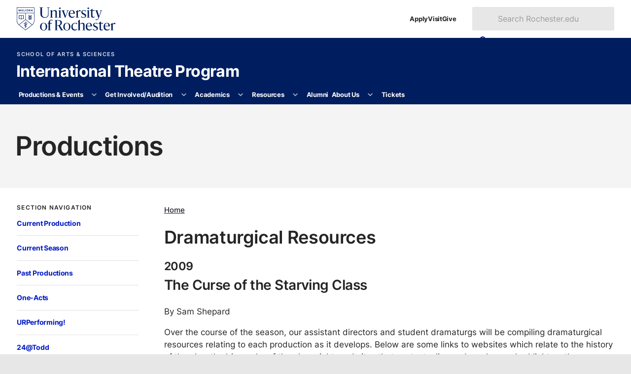

--- FILE ---
content_type: text/html
request_url: http://www.sas.rochester.edu/theatre/productions/past/2008-09/curse-of-the-starving-class/resources.html
body_size: 12025
content:
<!DOCTYPE html><html class="no-js" lang="en-US"><head><meta charset="utf-8"/><meta content="width=device-width" name="viewport"/><title>Dramaturgical Resources : Productions : International Theatre Program : University of Rochester</title><meta content="Sam Shepard (b. 1943)" name="description"/>

    
    
      
      <link as="style" href="https://use.typekit.net/trg3udu.css" rel="preload"/><link as="style" href="https://www.rochester.edu/college/assets/yellowjacket/css/yellowjacket.min.css?v=6.0.0" rel="preload"/><link href="https://use.typekit.net/trg3udu.css" rel="stylesheet"/><link href="https://www.rochester.edu/college/assets/yellowjacket/css/yellowjacket.min.css?v=6.0.0" rel="stylesheet"/>
    
    
  
    
    
      
      <link href="https://www.rochester.edu/assets/images/brand/favicon/favicon-96x96.png" rel="icon" sizes="96x96" type="image/png"/><link href="https://www.rochester.edu/assets/images/brand/favicon/favicon.svg" rel="icon" type="image/svg+xml"/><link href="https://www.rochester.edu/assets/images/brand/favicon/favicon.ico" rel="shortcut icon"/><link href="https://www.rochester.edu/assets/images/brand/favicon/apple-touch-icon.png" rel="apple-touch-icon" sizes="180x180"/>
    
    
  
    <meta content="Cascade CMS" name="generator"/><meta content="Dramaturgical Resources" property="og:title"/><meta content="website" property="og:type"/><meta content="https://www.sas.rochester.edu/theatre/productions/past/2008-09/curse-of-the-starving-class/resources.html" property="og:url"/><meta content="https://www.sas.rochester.edu/theatre/productions/past/2008-09/curse-of-the-starving-class/assets/images/samshepard.jpg" property="og:image"/><meta content="400" property="og:image:height"/><meta content="303" property="og:image:width"/><meta content="summary" name="twitter:card"/><link href="//www.rochester.edu/college/assets/yellowjacket/css/contrib/magnific-popup.css" rel="stylesheet"/><meta content="3d5b8e9dac19042a267fbe19b6afc8bc" name="id"/><script>(function(w,d,s,l,i){w[l]=w[l]||[];w[l].push(
{'gtm.start': new Date().getTime(),event:'gtm.js'}

);var f=d.getElementsByTagName(s)[0],
j=d.createElement(s),dl=l!='dataLayer'?'&amp;l='+l:'';j.async=true;j.src=
'https://www.googletagmanager.com/gtm.js?id='+i+dl;f.parentNode.insertBefore(j,f);
})(window,document,'script','dataLayer','GTM-NLM47DM');</script></head><body><noscript><iframe height="0" src="https://www.googletagmanager.com/ns.html?id=GTM-NLM47DM" style="display:none;visibility:hidden" width="0"></iframe></noscript><a class="show-on-focus" href="#main">Skip to main content</a><div class="container" id="container"><header class="layout-header" id="site-header">
        
    
      
      
      <div class="header-masthead university"><div><a aria-label="University of Rochester homepage" class="shield-link" href="https://rochester.edu/"><img alt="Rochester shield" height="52" src="https://www.rochester.edu/assets/images/brand/logos/primary_horizontal_navy.svg" width="221"/></a><ul class="navigation-list secondary"><li><a href="https://rochester.edu/admissions/">Apply</a></li><li><a href="https://rochester.edu/visit/">Visit</a></li><li><a href="https://rochester.edu/advancement/">Give</a></li></ul><button class="toggle-button" id="university-search-toggle" type="button"><svg xmlns="http://www.w3.org/2000/svg" aria-hidden="true" viewBox="0 0 512 512" width="16"><path d="M505 442.7L405.3 343c-4.5-4.5-10.6-7-17-7H372c27.6-35.3 44-79.7 44-128C416 93.1 322.9 0 208 0S0 93.1 0 208s93.1 208 208 208c48.3 0 92.7-16.4 128-44v16.3c0 6.4 2.5 12.5 7 17l99.7 99.7c9.4 9.4 24.6 9.4 33.9 0l28.3-28.3c9.4-9.4 9.4-24.6.1-34zM208 336c-70.7 0-128-57.2-128-128 0-70.7 57.2-128 128-128 70.7 0 128 57.2 128 128 0 70.7-57.2 128-128 128z"/></svg><svg xmlns="http://www.w3.org/2000/svg" aria-hidden="true" class="close" viewBox="0 0 352 512" width="12"><path d="M242.72 256l100.07-100.07c12.28-12.28 12.28-32.19 0-44.48l-22.24-22.24c-12.28-12.28-32.19-12.28-44.48 0L176 189.28 75.93 89.21c-12.28-12.28-32.19-12.28-44.48 0L9.21 111.45c-12.28 12.28-12.28 32.19 0 44.48L109.28 256 9.21 356.07c-12.28 12.28-12.28 32.19 0 44.48l22.24 22.24c12.28 12.28 32.2 12.28 44.48 0L176 322.72l100.07 100.07c12.28 12.28 32.2 12.28 44.48 0l22.24-22.24c12.28-12.28 12.28-32.19 0-44.48L242.72 256z"/></svg><span>Search</span></button><form action="https://www.rochester.edu/search/" aria-labelledby="header-search-label" class="university-search" id="university-search" method="get" role="search"><p class="show-for-sr" id="header-search-label">Search Rochester.edu</p><input name="cx" type="hidden" value="009288150455229766548:bzshgmx1l1m"/><input name="cof" type="hidden" value="FORID:10"/><input name="ie" type="hidden" value="UTF-8"/><label class="show-for-sr" for="search-form-input">Search text</label><input id="search-form-input" name="q" placeholder="Search Rochester.edu" type="text"/><button class="button" type="submit"><svg xmlns="http://www.w3.org/2000/svg" aria-hidden="true" viewBox="0 0 512 512" width="14"><path d="M505 442.7L405.3 343c-4.5-4.5-10.6-7-17-7H372c27.6-35.3 44-79.7 44-128C416 93.1 322.9 0 208 0S0 93.1 0 208s93.1 208 208 208c48.3 0 92.7-16.4 128-44v16.3c0 6.4 2.5 12.5 7 17l99.7 99.7c9.4 9.4 24.6 9.4 33.9 0l28.3-28.3c9.4-9.4 9.4-24.6.1-34zM208 336c-70.7 0-128-57.2-128-128 0-70.7 57.2-128 128-128 70.7 0 128 57.2 128 128 0 70.7-57.2 128-128 128z"/></svg><span>Search</span></button></form></div></div>
    
    
  
        
    
      <div class="header-masthead site"><div><div class="site-branding"><a class="administrative-unit" href="https://www.sas.rochester.edu/">School of Arts &amp; Sciences </a><a class="site-title" href="/theatre/index.html">International Theatre Program</a></div><button aria-controls="site-nav" class="toggle-button" type="button"><svg xmlns="http://www.w3.org/2000/svg" aria-hidden="true" viewBox="0 0 448 512" width="14"><path d="M16 132h416c8.837 0 16-7.163 16-16V76c0-8.837-7.163-16-16-16H16C7.163 60 0 67.163 0 76v40c0 8.837 7.163 16 16 16zm0 160h416c8.837 0 16-7.163 16-16v-40c0-8.837-7.163-16-16-16H16c-8.837 0-16 7.163-16 16v40c0 8.837 7.163 16 16 16zm0 160h416c8.837 0 16-7.163 16-16v-40c0-8.837-7.163-16-16-16H16c-8.837 0-16 7.163-16 16v40c0 8.837 7.163 16 16 16z"/></svg><svg xmlns="http://www.w3.org/2000/svg" aria-hidden="true" class="close" viewBox="0 0 352 512" width="12"><path d="M242.72 256l100.07-100.07c12.28-12.28 12.28-32.19 0-44.48l-22.24-22.24c-12.28-12.28-32.19-12.28-44.48 0L176 189.28 75.93 89.21c-12.28-12.28-32.19-12.28-44.48 0L9.21 111.45c-12.28 12.28-12.28 32.19 0 44.48L109.28 256 9.21 356.07c-12.28 12.28-12.28 32.19 0 44.48l22.24 22.24c12.28 12.28 32.2 12.28 44.48 0L176 322.72l100.07 100.07c12.28 12.28 32.2 12.28 44.48 0l22.24-22.24c12.28-12.28 12.28-32.19 0-44.48L242.72 256z"/></svg><span>Menu</span></button></div></div>
    
    
  
        
    
      <div class="header-masthead navigation"><nav aria-labelledby="site-navigation-label" class="site-navigation" id="site-nav"><p hidden="" id="site-navigation-label">Site Navigation</p><ul class="navigation-list primary" id="site-navigation-list"><li class="has-subnav"><a href="/theatre/productions/index.html">Productions &amp; Events</a><button aria-controls="list-1" aria-expanded="false" aria-label="More Productions &amp; Events pages" type="button"><svg xmlns="http://www.w3.org/2000/svg" aria-hidden="true" viewBox="0 0 448 512" width="10"><path d="M207.029 381.476L12.686 187.132c-9.373-9.373-9.373-24.569 0-33.941l22.667-22.667c9.357-9.357 24.522-9.375 33.901-.04L224 284.505l154.745-154.021c9.379-9.335 24.544-9.317 33.901.04l22.667 22.667c9.373 9.373 9.373 24.569 0 33.941L240.971 381.476c-9.373 9.372-24.569 9.372-33.942 0z"/></svg></button><ul id="list-1"><li><a href="/theatre/productions/current-production.html">Current Production</a></li><li><a href="/theatre/productions/index.html">Current Season</a></li><li><a href="/theatre/productions/past-productions.html">Past Productions</a></li><li><a href="/theatre/productions/todd-talks.html">Todd Talks</a></li><li><a href="/theatre/productions/one-act.html">One-Acts</a></li><li><a href="/theatre/productions/urperforming.html">URPerforming!</a></li><li><a href="/theatre/productions/24.html">24@Todd</a></li><li><a href="/theatre/productions/dramaturgical-resources/index.html">Dramaturgical Resources</a></li><li><a href="/theatre/productions/events.html">Special Events</a></li><li><a href="https://www.sas.rochester.edu/theatre/box_office.php">Box Office</a></li></ul></li><li class="has-subnav"><a href="/theatre/auditions/index.html">Get Involved/Audition</a><button aria-controls="list-2" aria-expanded="false" aria-label="More Get Involved/Audition pages" type="button"><svg xmlns="http://www.w3.org/2000/svg" aria-hidden="true" viewBox="0 0 448 512" width="10"><path d="M207.029 381.476L12.686 187.132c-9.373-9.373-9.373-24.569 0-33.941l22.667-22.667c9.357-9.357 24.522-9.375 33.901-.04L224 284.505l154.745-154.021c9.379-9.335 24.544-9.317 33.901.04l22.667 22.667c9.373 9.373 9.373 24.569 0 33.941L240.971 381.476c-9.373 9.372-24.569 9.372-33.942 0z"/></svg></button><ul id="list-2"><li><a href="/theatre/auditions/index.html">Overview</a></li><li><a href="/theatre/auditions/audition-schedule.html">Audition Schedule</a></li><li><a href="/theatre/auditions/one-act.html">One-Acts</a></li><li><a href="/theatre/auditions/urperforming.html">URPerforming!</a></li><li><a href="/theatre/auditions/musical-theatre-performance.html">Musical Theatre Performance</a></li><li><a href="/theatre/auditions/backstage.html">Backstage &amp; Technical Theatre</a></li></ul></li><li class="has-subnav"><a href="/theatre/academics/index.html">Academics</a><button aria-controls="list-3" aria-expanded="false" aria-label="More Academics pages" type="button"><svg xmlns="http://www.w3.org/2000/svg" aria-hidden="true" viewBox="0 0 448 512" width="10"><path d="M207.029 381.476L12.686 187.132c-9.373-9.373-9.373-24.569 0-33.941l22.667-22.667c9.357-9.357 24.522-9.375 33.901-.04L224 284.505l154.745-154.021c9.379-9.335 24.544-9.317 33.901.04l22.667 22.667c9.373 9.373 9.373 24.569 0 33.941L240.971 381.476c-9.373 9.372-24.569 9.372-33.942 0z"/></svg></button><ul id="list-3"><li><a href="/theatre/academics/index.html">Overview</a></li><li><a href="/theatre/academics/courses.html">Courses</a></li><li><a href="/theatre/academics/spotlight-on-classes.html">Spotlight on Courses</a></li><li><a href="/theatre/academics/major-theater-track.html">Theater Concentration (Major)</a></li><li><a href="/theatre/academics/minor.html">Minor in Theater </a></li><li><a href="/theatre/academics/clusters.html">Theater Clusters</a></li><li><a href="/theatre/academics/stage-management.html">Stage Management Certificate</a></li><li><a href="/theatre/academics/arts-explorer.html">Arts Explorer Initiative</a></li><li><a href="/theatre/academics/prospective.html">Prospective Students</a></li><li><a href="/theatre/academics/grant.html">Grant for Innovative Theatre Production</a></li></ul></li><li class="has-subnav"><a href="/theatre/resources/index.html">Resources</a><button aria-controls="list-4" aria-expanded="false" aria-label="More Resources pages" type="button"><svg xmlns="http://www.w3.org/2000/svg" aria-hidden="true" viewBox="0 0 448 512" width="10"><path d="M207.029 381.476L12.686 187.132c-9.373-9.373-9.373-24.569 0-33.941l22.667-22.667c9.357-9.357 24.522-9.375 33.901-.04L224 284.505l154.745-154.021c9.379-9.335 24.544-9.317 33.901.04l22.667 22.667c9.373 9.373 9.373 24.569 0 33.941L240.971 381.476c-9.373 9.372-24.569 9.372-33.942 0z"/></svg></button><ul id="list-4"><li><a href="/theatre/resources/index.html">Overview</a></li><li><a href="/theatre/resources/calendars/index.html">Calendars</a></li><li><a href="/theatre/resources/production.html">Production Resources</a></li><li><a href="/theatre/resources/admin.html">Admin Resources</a></li><li><a href="/theatre/resources/visiting.html">Visiting &amp; Adjunct Resources</a></li><li><a href="/theatre/resources/stage-management.html">Stage Management Resources</a></li><li><a href="/theatre/resources/student.html">Student, Intern &amp; Class Resources</a></li><li><a href="/theatre/productions/dramaturgical-resources/index.html">Dramaturgical Resources</a></li></ul></li><li><a href="/theatre/alumni/index.html">Alumni</a></li><li class="has-subnav"><a href="/theatre/about/index.html">About Us</a><button aria-controls="list-6" aria-expanded="false" aria-label="More About Us pages" type="button"><svg xmlns="http://www.w3.org/2000/svg" aria-hidden="true" viewBox="0 0 448 512" width="10"><path d="M207.029 381.476L12.686 187.132c-9.373-9.373-9.373-24.569 0-33.941l22.667-22.667c9.357-9.357 24.522-9.375 33.901-.04L224 284.505l154.745-154.021c9.379-9.335 24.544-9.317 33.901.04l22.667 22.667c9.373 9.373 9.373 24.569 0 33.941L240.971 381.476c-9.373 9.372-24.569 9.372-33.942 0z"/></svg></button><ul id="list-6"><li><a href="/theatre/about/index.html">Overview</a></li><li><a href="/theatre/people/index.html">People</a></li><li><a href="/theatre/about/contact.html">Contact Us</a></li><li><a href="/theatre/about/directions.html">Directions &amp; Parking</a></li><li><a href="/theatre/about/faq.html">FAQ</a></li><li><a href="/theatre/about/land-acknowledgement.html">Land Acknowledgement</a></li><li><a href="/theatre/about/emporia.html">Gift Emporia</a></li><li><a href="/theatre/about/support.html">Support Theatre</a></li></ul></li><li><a href="https://www.sas.rochester.edu/theatre/tickets">Tickets</a></li></ul></nav></div>
    
    
  
        
        
      </header><main class="layout-main" id="main"><header class="main-header"><h1>Productions</h1></header><div class="main-content"><div class="page-content content-wrapper"><div class="page-content__nav"><nav aria-labelledby="section-nav-title-1" class="sidebar-section"><button aria-controls="sidebar-navigation-1" class="section-title" id="section-nav-title-1">Section Navigation<svg xmlns="http://www.w3.org/2000/svg" aria-hidden="true" viewBox="0 0 320 512" width="9"><path d="M137.4 374.6c12.5 12.5 32.8 12.5 45.3 0l128-128c9.2-9.2 11.9-22.9 6.9-34.9s-16.6-19.8-29.6-19.8L32 192c-12.9 0-24.6 7.8-29.6 19.8s-2.2 25.7 6.9 34.9l128 128z"/></svg></button><div class="section-navigation" id="sidebar-navigation-1"><ul class="navigation-list tertiary"><li><a href="../../../current-production.html">Current Production</a></li><li><a href="../../../index.html">Current Season</a></li><li><a href="../../../past-productions.html">Past Productions</a></li><li><a href="../../../one-act.html">One-Acts</a></li><li><a href="../../../urperforming.html">URPerforming!</a></li><li><a href="../../../24.html">24@Todd</a></li><li><a href="../../../dramaturgical-resources/index.html">Dramaturgical Resources</a></li><li><a href="../../../events.html">Special Events</a></li><li><a href="https://www.sas.rochester.edu/theatre/box_office.php">Box Office</a></li></ul></div></nav></div><div class="page-content__main"><ul class="breadcrumbs"><li><a href="../../../../index.html">Home</a></li></ul><h2>Dramaturgical Resources</h2><h4 xmlns:dc="http://purl.org/dc/elements/1.1/" xmlns:ev="http://purl.org/rss/1.0/modules/event/" xmlns:rdf="http://www.w3.org/1999/02/22-rdf-syntax-ns#" xmlns:ur="http://purl.org/rss/1.0/" xmlns:xalan="http://xml.apache.org/xalan">2009</h4><h3 class="production-title" xmlns:dc="http://purl.org/dc/elements/1.1/" xmlns:ev="http://purl.org/rss/1.0/modules/event/" xmlns:rdf="http://www.w3.org/1999/02/22-rdf-syntax-ns#" xmlns:ur="http://purl.org/rss/1.0/" xmlns:xalan="http://xml.apache.org/xalan">The Curse of the Starving Class</h3><p xmlns:dc="http://purl.org/dc/elements/1.1/" xmlns:ev="http://purl.org/rss/1.0/modules/event/" xmlns:rdf="http://www.w3.org/1999/02/22-rdf-syntax-ns#" xmlns:ur="http://purl.org/rss/1.0/" xmlns:xalan="http://xml.apache.org/xalan">By Sam Shepard</p><p>Over the course of the season, our assistant directors and student dramaturgs will be compiling dramaturgical resources relating to each production as it develops. Below are some links to websites which relate to the history of the play, the biography of the playwright, and sites that contextualize and, we hope, shed light on the directorial approach to the dramatic material.</p><p>We hope you find these resources of interest.</p><h3><img alt="Sam Shepard" height="400" src="assets/images/samshepard.jpg" style="font-size: 10px;" width="303"/></h3><p>Sam Shepard (b. 1943)</p><p><em>Curse of the Starving Class</em> is the Obie Award-winning play by <a href="http://www.sam-shepard.com/index.html">Sam Shepard</a>. Other biographical information about Shepard can be found <a href="http://en.wikipedia.org/wiki/Sam_Shepard">here</a>, and <a href="http://www.departments.bucknell.edu/theatre_dance/shepard/shepard.html">here</a>, and <a href="http://www.kirjasto.sci.fi/sshepard.htm">here</a>.</p><p>Here you can find an <a href="http://www.npr.org/templates/story/story.php?storyId=876897">interview</a> with Sam Shepard on his life and some of his <a href="http://www.amazon.com/s/ref=nb_ss_b?url=search-alias%3Dstripbooks&amp;field-keywords=sam+shepard&amp;x=0&amp;y=0">work</a> (Real Player needed to hear interview).</p><p>Shepard has had a varied and successful <a href="http://www.imdb.com/name/nm0001731/">screen career</a> as an actor, as has his common-law wife/partner, <a href="http://www.imdb.com/name/nm0001448/">Jessica Lange</a>.</p><p>The play was first produced by the <a href="http://www.publictheater.org/">Public Theater</a> in New York City in 1978, starring <a href="http://en.wikipedia.org/wiki/Olympia_Dukakis">Olympia Dukakis</a> as Ella. The New York Times review of that production can be read <a href="http://www.rochester.edu/College/ENG/theatre/dramaturgical/CSCNYTReview.pdf">here</a> (pdf download).</p><p><em>Curse of the Starving Class</em> was recently revised by Shepard for a 30th anniversary production at the <a href="http://www.act-sf.org/078/cursestarvingclass/">American Conservatory Theater</a> in San Francisco. Here you can find a <a href="http://theater2.nytimes.com/2008/05/13/theater/reviews/13curs.html">review</a> of that performance.</p><p><a href="http://www.mayoclinic.com/health/alcoholism/DS00340">Alcoholism</a> is a central concern in this play. It has profound <a href="http://www.about-alcoholism-info.com/Psychological_Effects_of_Alcoholism.html">psychological effects</a> on both the alcoholic and his or her <a href="http://allpsych.com/journal/alcoholism.html">family</a>.</p><p>The urbanization and development of new land has a large impact on small scale farmers, which is exemplified in Shepard&#8217;s work. Here is some information on urban <a href="http://ngm.nationalgeographic.com/ngm/data/2001/07/01/html/ft_20010701.3.html">sprawl</a>.</p><p><em>Curse of the Starving Class</em> seems particularly vital and relevant in 2009, especially considering our current economic and housing/mortgage crisis. For an outstanding explanation of the sub-prime mortgage meltdown, listen to <a href="http://thisamericanlife.org/Radio_Episode.aspx?episode=355"><em>This American Life's</em> podcast</a> explaining the crisis.</p><p>Looking to read more? Here's what's available in the UR's library <a href="http://catalog.lib.rochester.edu/cgi-bin/Pwebrecon.cgi?Search_Arg=shepard%2C%20sam&amp;SL=Submit&amp;Search_Code=NAME_&amp;CNT=50&amp;PID=bI3a677YPQcyR6H5_UCWaJuVBrxD&amp;BROWSE=2&amp;HC=39&amp;SID=1">by Shepard</a> and <a href="http://catalog.lib.rochester.edu/cgi-bin/Pwebrecon.cgi?DB=local&amp;Search_Arg=shepard%2C%20sam&amp;SL=Submit&amp;Search_Code=SUBJ_&amp;CNT=50">on Shepard</a>.</p></div></div></div><footer class="main-footer"><div class="content-wrapper"><a href="https://www.rochester.edu/digital-accessibility/report-barrier/">Report a Digital Accessibility Barrier</a></div></footer></main><footer class="layout-footer" id="site-footer">
        
    
      <div class="theme footer-top"><section class="site-contact"><h2>International Theatre Program</h2><dl><div><dt><svg xmlns="http://www.w3.org/2000/svg" aria-hidden="true" viewBox="0 0 384 512" width="16"><path d="M172.268 501.67C26.97 291.031 0 269.413 0 192 0 85.961 85.961 0 192 0s192 85.961 192 192c0 77.413-26.97 99.031-172.268 309.67-9.535 13.774-29.93 13.773-39.464 0zM192 272c44.183 0 80-35.817 80-80s-35.817-80-80-80-80 35.817-80 80 35.817 80 80 80z"/></svg><span class="show-for-sr">Location</span></dt><dd>University of Rochester<br/>207 Todd Union<br/>P.O. Box 273686<br/>Rochester, NY 14627</dd></div><div><dt><svg xmlns="http://www.w3.org/2000/svg" aria-hidden="true" viewBox="0 0 512 512" width="17"><path d="M497.39 361.8l-112-48a24 24 0 0 0-28 6.9l-49.6 60.6A370.66 370.66 0 0 1 130.6 204.11l60.6-49.6a23.94 23.94 0 0 0 6.9-28l-48-112A24.16 24.16 0 0 0 122.6.61l-104 24A24 24 0 0 0 0 48c0 256.5 207.9 464 464 464a24 24 0 0 0 23.4-18.6l24-104a24.29 24.29 0 0 0-14.01-27.6z"/></svg><span class="show-for-sr">Phone</span></dt><dd><a href="tel:5852754959">(585) 275-4959</a></dd></div><div><dt><svg xmlns="http://www.w3.org/2000/svg" aria-hidden="true" viewBox="0 0 512 512" width="17"><path d="M502.3 190.8c3.9-3.1 9.7-.2 9.7 4.7V400c0 26.5-21.5 48-48 48H48c-26.5 0-48-21.5-48-48V195.6c0-5 5.7-7.8 9.7-4.7 22.4 17.4 52.1 39.5 154.1 113.6 21.1 15.4 56.7 47.8 92.2 47.6 35.7.3 72-32.8 92.3-47.6 102-74.1 131.6-96.3 154-113.7zM256 320c23.2.4 56.6-29.2 73.4-41.4 132.7-96.3 142.8-104.7 173.4-128.7 5.8-4.5 9.2-11.5 9.2-18.9v-19c0-26.5-21.5-48-48-48H48C21.5 64 0 85.5 0 112v19c0 7.4 3.4 14.3 9.2 18.9 30.6 23.9 40.7 32.4 173.4 128.7 16.8 12.2 50.2 41.8 73.4 41.4z"/></svg><span class="show-for-sr">Email</span></dt><dd><a href="mailto:todd.theatre@gmail.com">todd.theatre@gmail.com</a></dd></div></dl></section><section class="resources-for"><h2>Resources for</h2><ul><li><a href="https://www.rochester.edu/admissions/">Prospective students</a></li><li><a href="https://www.rochester.edu/students/">Current students</a></li><li><a href="https://www.rochester.edu/parents-families/">Parents &amp; families</a></li><li><a href="https://www.rochester.edu/working/">Faculty &amp; staff</a></li><li><a href="https://www.rochester.edu/alumni/">Alumni</a></li></ul></section><section class="helpful-links"><h2>Helpful links</h2><ul><li><a href="https://www.rochester.edu/asei/">Intranet</a></li><li><a href="https://rochester.edu/college/webcomm/">Web Communications</a></li><li><a href="https://www.rochester.edu/contact/">Contact</a></li><li><a href="https://onlinedirectory.ur.rochester.edu/">Directory</a></li><li><a href="https://www.rochester.edu/human-resources/">Human resources</a></li><li><a href="https://tech.rochester.edu/services/ur-mobile/">UR Mobile (app)</a></li><li><a href="https://www.rochester.edu/parking/">Parking &amp; shuttles</a></li><li><a href="https://tech.rochester.edu/">Information technology</a></li><li><a href="https://learn.rochester.edu/">Blackboard</a></li><li><a href="https://www.rochester.edu/human-resources/myurhr/">myURHR</a></li><li><a href="https://mypath.rochester.edu/">MyPath</a></li></ul></section><section class="schools-divisions"><h2>Schools &amp; divisions</h2><ul><li><a href="https://www.sas.rochester.edu/">School of Arts &amp; Sciences</a></li><li><a href="https://www.hajim.rochester.edu/">Hajim School of Engineering</a></li><li><a href="https://www.esm.rochester.edu/">Eastman School of Music</a></li><li><a href="https://www.urmc.rochester.edu/smd/">School of Medicine &amp; Dentistry</a></li><li><a href="https://www.son.rochester.edu/">School of Nursing</a></li><li><a href="https://simon.rochester.edu/">Simon Business School</a></li><li><a href="https://www.rochester.edu/Warner/">Warner School of Education</a></li><li><a href="https://www.lle.rochester.edu/">Laboratory for Laser Energetics</a></li></ul></section><section class="libraries-collections"><h2>Libraries &amp; collections</h2><ul><li><a href="https://www.rochester.edu/libraries/">University Libraries</a></li><li><a href="https://mag.rochester.edu/">Memorial Art Gallery</a></li></ul></section><section class="ever-better"><h2>Ever better</h2><ul><li><a href="https://www.rochester.edu/global/">Global engagement</a></li><li><a href="https://www.rochester.edu/accessibility.html">Accessibility</a></li><li><a href="https://www.rochester.edu/about/values.html">Vision &amp; Values</a></li><li><a href="https://www.rochester.edu/oee/">Office of University Engagement and Enrichment</a></li><li><a href="https://www.rochester.edu/eoc/nondiscrimination-statement/">Nondiscrimination &amp; Title IX</a></li></ul></section><section class="more-rochester"><h2>More Rochester</h2><ul><li><a href="https://www.rochester.edu/newscenter"><svg xmlns="http://www.w3.org/2000/svg" aria-hidden="true" viewBox="0 0 512 512" width="18"><path d="M456 32h-304C121.1 32 96 57.13 96 88v320c0 13.22-10.77 24-24 24S48 421.2 48 408V112c0-13.25-10.75-24-24-24S0 98.75 0 112v296C0 447.7 32.3 480 72 480h352c48.53 0 88-39.47 88-88v-304C512 57.13 486.9 32 456 32zM464 392c0 22.06-17.94 40-40 40H139.9C142.5 424.5 144 416.4 144 408v-320c0-4.406 3.594-8 8-8h304c4.406 0 8 3.594 8 8V392zM264 272h-64C186.8 272 176 282.8 176 296S186.8 320 200 320h64C277.3 320 288 309.3 288 296S277.3 272 264 272zM408 272h-64C330.8 272 320 282.8 320 296S330.8 320 344 320h64c13.25 0 24-10.75 24-24S421.3 272 408 272zM264 352h-64c-13.25 0-24 10.75-24 24s10.75 24 24 24h64c13.25 0 24-10.75 24-24S277.3 352 264 352zM408 352h-64C330.8 352 320 362.8 320 376s10.75 24 24 24h64c13.25 0 24-10.75 24-24S421.3 352 408 352zM400 112h-192c-17.67 0-32 14.33-32 32v64c0 17.67 14.33 32 32 32h192c17.67 0 32-14.33 32-32v-64C432 126.3 417.7 112 400 112z"/></svg>News</a></li><li><a href="https://events.rochester.edu/"><svg xmlns="http://www.w3.org/2000/svg" aria-hidden="true" viewBox="0 0 448 512" width="16"><path d="M152 64H296V24C296 10.75 306.7 0 320 0C333.3 0 344 10.75 344 24V64H384C419.3 64 448 92.65 448 128V448C448 483.3 419.3 512 384 512H64C28.65 512 0 483.3 0 448V128C0 92.65 28.65 64 64 64H104V24C104 10.75 114.7 0 128 0C141.3 0 152 10.75 152 24V64zM48 248H128V192H48V248zM48 296V360H128V296H48zM176 296V360H272V296H176zM320 296V360H400V296H320zM400 192H320V248H400V192zM400 408H320V464H384C392.8 464 400 456.8 400 448V408zM272 408H176V464H272V408zM128 408H48V448C48 456.8 55.16 464 64 464H128V408zM272 192H176V248H272V192z"/></svg>Events</a></li><li><a href="https://uofrathletics.com/"><svg xmlns="http://www.w3.org/2000/svg" aria-hidden="true" viewBox="0 0 512 512" width="18"><path d="M62.7 223.4c-4.8 .4-9.7 .6-14.7 .6c-15.6 0-30.8-2-45.2-5.9C19.2 107.1 107.1 19.2 218.1 2.8C222 17.2 224 32.4 224 48c0 4.9-.2 9.8-.6 14.7c-.7 8.8 5.8 16.5 14.6 17.3s16.5-5.8 17.3-14.6c.5-5.7 .7-11.5 .7-17.3c0-16.5-1.9-32.6-5.6-47.9c1.8 0 3.7-.1 5.6-.1C397.4 0 512 114.6 512 256c0 1.9 0 3.7-.1 5.6c-15.4-3.6-31.4-5.6-47.9-5.6c-5.8 0-11.6 .2-17.3 .7c-8.8 .7-15.4 8.5-14.6 17.3s8.5 15.4 17.3 14.6c4.8-.4 9.7-.6 14.7-.6c15.6 0 30.8 2 45.2 5.9C492.8 404.9 404.9 492.8 293.9 509.2C290 494.8 288 479.6 288 464c0-4.9 .2-9.8 .6-14.7c.7-8.8-5.8-16.5-14.6-17.3s-16.5 5.8-17.3 14.6c-.5 5.7-.7 11.5-.7 17.3c0 16.5 1.9 32.6 5.6 47.9c-1.8 0-3.7 .1-5.6 .1C114.6 512 0 397.4 0 256c0-1.9 0-3.7 .1-5.6C15.4 254.1 31.5 256 48 256c5.8 0 11.6-.2 17.3-.7c8.8-.7 15.4-8.5 14.6-17.3s-8.5-15.4-17.3-14.6zM121.3 208c-8 3.7-11.6 13.2-7.9 21.2s13.2 11.6 21.2 7.9c45.2-20.8 81.7-57.2 102.5-102.5c3.7-8 .2-17.5-7.9-21.2s-17.5-.2-21.2 7.9c-17.6 38.3-48.5 69.2-86.7 86.7zm277.2 74.7c-3.7-8-13.2-11.6-21.2-7.9c-45.2 20.8-81.7 57.2-102.5 102.5c-3.7 8-.2 17.5 7.9 21.2s17.5 .2 21.2-7.9c17.6-38.3 48.5-69.2 86.7-86.7c8-3.7 11.6-13.2 7.9-21.2z"/></svg>Athletics</a></li><li><a href="https://www.rochester.edu/arts/"><svg xmlns="http://www.w3.org/2000/svg" aria-hidden="true" viewBox="0 0 640 512" width="22"><path d="M399.3 509.7c-58.2-8.8-108.2-72.8-137.6-119.7c-20-31.9-25.1-70.3-19.6-107.7L266.3 118c1.4-9.8 5.1-19.2 12.9-25.2c20.2-15.6 72.4-41.5 185.1-24.5s155.2 57.4 170 78.3c5.7 8 6.5 18.1 5.1 27.9L615.2 338.8c-5.5 37.3-21.5 72.6-49.8 97.2c-41.7 36.1-108 82.5-166.1 73.7zm17.1-277.7c.1-.5 .2-1.1 .3-1.6c3.2-21.8-11.6-42-33.1-45.3s-41.5 11.8-44.7 33.5c-.1 .5-.1 1.1-.2 1.6c-.6 5.4 5.2 8.4 10.3 6.7c9-3 18.8-3.9 28.7-2.4s19.1 5.3 26.8 10.8c4.4 3.1 10.8 2 11.8-3.3zm112.6 22.2c4.4 3.1 10.8 2 11.8-3.3c.1-.5 .2-1.1 .3-1.6c3.2-21.8-11.6-42-33.1-45.3s-41.5 11.8-44.7 33.5c-.1 .5-.1 1.1-.2 1.6c-.6 5.4 5.2 8.4 10.3 6.7c9-3 18.8-3.9 28.7-2.4s19.1 5.3 26.8 10.8zm-11.5 85.2c-28.8 12.8-61.4 17.8-94.9 12.8s-63.2-19.5-87-40.3c-6.3-5.5-16.2-1.7-15.2 6.7c5.9 48.5 43 89.1 93 96.7s97.2-20.2 116.8-64.9c3.4-7.7-5-14.3-12.6-10.9zM240.7 446.9c-58.2 8.8-124.5-37.5-166.1-73.7c-28.3-24.5-44.3-59.8-49.8-97.2L.6 111.8C-.8 102 0 91.9 5.7 83.9C20.5 63 63 22.7 175.7 5.6s164.9 8.9 185.1 24.5c.9 .7 1.7 1.4 2.4 2.1c-52.8 4.8-85.1 21-103.6 35.3c-17 13.1-23 32-25 45.9L215.3 244.7c-2.6 .1-5.2 .4-7.9 .8c-35.2 5.3-61.8 32.7-68.2 66.3c-1.6 8.2 8.3 12.2 14.8 7c15.6-12.4 34.1-21.3 54.7-25.4c-3 38.4 4 78.7 25.9 113.6c6.9 11 15 23.1 24.2 35.4c-5.9 2.1-11.9 3.6-18 4.5zM174.1 157c-1-5.3-7.4-6.4-11.8-3.3c-7.7 5.5-16.8 9.3-26.8 10.8s-19.8 .6-28.7-2.4c-5.1-1.7-10.9 1.3-10.3 6.7c.1 .5 .1 1.1 .2 1.6c3.2 21.8 23.2 36.8 44.7 33.5s36.3-23.5 33.1-45.3c-.1-.5-.2-1.1-.3-1.6z"/></svg>Arts</a></li></ul></section></div>
    
    
  
        
    
      <div class="footer-social"><picture><img alt="Two University of Rochester students working on an experiment in a lab." height="250" loading="lazy" src="https://www.rochester.edu/assets/images/insta/insta_one.webp" width="250"/></picture><picture><img alt="Exterior profile of the University of Rochester’s Eastman School of Music. " height="250" loading="lazy" src="https://www.rochester.edu/assets/images/insta/insta_two.webp" width="250"/></picture><picture><img alt="University of Rochester student plays the violin during a concert." height="250" loading="lazy" src="https://www.rochester.edu/assets/images/insta/insta_three.webp" width="250"/></picture><div><ul class="social-list"><li><a href="https://www.facebook.com/University.of.Rochester"><svg xmlns="http://www.w3.org/2000/svg" aria-hidden="true" viewBox="0 0 320 512" width="10"><path d="M279.14 288l14.22-92.66h-88.91v-60.13c0-25.35 12.42-50.06 52.24-50.06h40.42V6.26S260.43 0 225.36 0c-73.22 0-121.08 44.38-121.08 124.72v70.62H22.89V288h81.39v224h100.17V288z"/></svg><span>Facebook</span></a></li><li><a href="https://www.youtube.com/user/UniversityRochester"><svg xmlns="http://www.w3.org/2000/svg" aria-hidden="true" viewBox="0 0 576 512" width="16"><path d="M549.655 124.083c-6.281-23.65-24.787-42.276-48.284-48.597C458.781 64 288 64 288 64S117.22 64 74.629 75.486c-23.497 6.322-42.003 24.947-48.284 48.597-11.412 42.867-11.412 132.305-11.412 132.305s0 89.438 11.412 132.305c6.281 23.65 24.787 41.5 48.284 47.821C117.22 448 288 448 288 448s170.78 0 213.371-11.486c23.497-6.321 42.003-24.171 48.284-47.821 11.412-42.867 11.412-132.305 11.412-132.305s0-89.438-11.412-132.305zm-317.51 213.508V175.185l142.739 81.205-142.739 81.201z"/></svg><span>YouTube</span></a></li><li><a href="https://www.twitter.com/UofR"><svg xmlns="http://www.w3.org/2000/svg" aria-hidden="true" viewBox="0 0 512 512" width="15"><path d="M389.2 48h70.6L305.6 224.2 487 464H345L233.7 318.6 106.5 464H35.8L200.7 275.5 26.8 48H172.4L272.9 180.9 389.2 48zM364.4 421.8h39.1L151.1 88h-42L364.4 421.8z"/></svg><span>X / Twitter</span></a></li><li><a href="https://www.tiktok.com/@urochester"><svg xmlns="http://www.w3.org/2000/svg" aria-hidden="true" viewBox="0 0 448 512" width="14"><path d="M448 209.9a210.1 210.1 0 0 1 -122.8-39.3V349.4A162.6 162.6 0 1 1 185 188.3V278.2a74.6 74.6 0 1 0 52.2 71.2V0l88 0a121.2 121.2 0 0 0 1.9 22.2h0A122.2 122.2 0 0 0 381 102.4a121.4 121.4 0 0 0 67 20.1z"/></svg><span>TikTok</span></a></li><li><a href="https://www.instagram.com/urochester/"><svg xmlns="http://www.w3.org/2000/svg" aria-hidden="true" viewBox="0 0 448 512" width="14"><path d="M224.1 141c-63.6 0-114.9 51.3-114.9 114.9s51.3 114.9 114.9 114.9S339 319.5 339 255.9 287.7 141 224.1 141zm0 189.6c-41.1 0-74.7-33.5-74.7-74.7s33.5-74.7 74.7-74.7 74.7 33.5 74.7 74.7-33.6 74.7-74.7 74.7zm146.4-194.3c0 14.9-12 26.8-26.8 26.8-14.9 0-26.8-12-26.8-26.8s12-26.8 26.8-26.8 26.8 12 26.8 26.8zm76.1 27.2c-1.7-35.9-9.9-67.7-36.2-93.9-26.2-26.2-58-34.4-93.9-36.2-37-2.1-147.9-2.1-184.9 0-35.8 1.7-67.6 9.9-93.9 36.1s-34.4 58-36.2 93.9c-2.1 37-2.1 147.9 0 184.9 1.7 35.9 9.9 67.7 36.2 93.9s58 34.4 93.9 36.2c37 2.1 147.9 2.1 184.9 0 35.9-1.7 67.7-9.9 93.9-36.2 26.2-26.2 34.4-58 36.2-93.9 2.1-37 2.1-147.8 0-184.8zM398.8 388c-7.8 19.6-22.9 34.7-42.6 42.6-29.5 11.7-99.5 9-132.1 9s-102.7 2.6-132.1-9c-19.6-7.8-34.7-22.9-42.6-42.6-11.7-29.5-9-99.5-9-132.1s-2.6-102.7 9-132.1c7.8-19.6 22.9-34.7 42.6-42.6 29.5-11.7 99.5-9 132.1-9s102.7-2.6 132.1 9c19.6 7.8 34.7 22.9 42.6 42.6 11.7 29.5 9 99.5 9 132.1s2.7 102.7-9 132.1z"/></svg><span>Instagram</span></a></li><li><a href="https://www.linkedin.com/school/university-of-rochester/"><svg xmlns="http://www.w3.org/2000/svg" aria-hidden="true" viewBox="0 0 448 512" width="14"><path d="M100.28 448H7.4V148.9h92.88zM53.79 108.1C24.09 108.1 0 83.5 0 53.8a53.79 53.79 0 0 1 107.58 0c0 29.7-24.1 54.3-53.79 54.3zM447.9 448h-92.68V302.4c0-34.7-.7-79.2-48.29-79.2-48.29 0-55.69 37.7-55.69 76.7V448h-92.78V148.9h89.08v40.8h1.3c12.4-23.5 42.69-48.3 87.88-48.3 94 0 111.28 61.9 111.28 142.3V448z"/></svg><span>LinkedIn</span></a></li><li><a href="https://www.threads.net/urochester"><svg xmlns="http://www.w3.org/2000/svg" aria-hidden="true" viewBox="0 0 448 512" width="16"><path d="M331.5 235.7c2.2 .9 4.2 1.9 6.3 2.8c29.2 14.1 50.6 35.2 61.8 61.4c15.7 36.5 17.2 95.8-30.3 143.2c-36.2 36.2-80.3 52.5-142.6 53h-.3c-70.2-.5-124.1-24.1-160.4-70.2c-32.3-41-48.9-98.1-49.5-169.6V256v-.2C17 184.3 33.6 127.2 65.9 86.2C102.2 40.1 156.2 16.5 226.4 16h.3c70.3 .5 124.9 24 162.3 69.9c18.4 22.7 32 50 40.6 81.7l-40.4 10.8c-7.1-25.8-17.8-47.8-32.2-65.4c-29.2-35.8-73-54.2-130.5-54.6c-57 .5-100.1 18.8-128.2 54.4C72.1 146.1 58.5 194.3 58 256c.5 61.7 14.1 109.9 40.3 143.3c28 35.6 71.2 53.9 128.2 54.4c51.4-.4 85.4-12.6 113.7-40.9c32.3-32.2 31.7-71.8 21.4-95.9c-6.1-14.2-17.1-26-31.9-34.9c-3.7 26.9-11.8 48.3-24.7 64.8c-17.1 21.8-41.4 33.6-72.7 35.3c-23.6 1.3-46.3-4.4-63.9-16c-20.8-13.8-33-34.8-34.3-59.3c-2.5-48.3 35.7-83 95.2-86.4c21.1-1.2 40.9-.3 59.2 2.8c-2.4-14.8-7.3-26.6-14.6-35.2c-10-11.7-25.6-17.7-46.2-17.8H227c-16.6 0-39 4.6-53.3 26.3l-34.4-23.6c19.2-29.1 50.3-45.1 87.8-45.1h.8c62.6 .4 99.9 39.5 103.7 107.7l-.2 .2zm-156 68.8c1.3 25.1 28.4 36.8 54.6 35.3c25.6-1.4 54.6-11.4 59.5-73.2c-13.2-2.9-27.8-4.4-43.4-4.4c-4.8 0-9.6 .1-14.4 .4c-42.9 2.4-57.2 23.2-56.2 41.8l-.1 .1z"/></svg><span>Threads</span></a></li><li><a class="follow" href="https://www.rochester.edu/social"><span>Follow Rochester<svg xmlns="http://www.w3.org/2000/svg" aria-hidden="true" viewBox="0 0 448 512" width="16"><path d="M264.6 70.63l176 168c4.75 4.531 7.438 10.81 7.438 17.38s-2.688 12.84-7.438 17.38l-176 168c-9.594 9.125-24.78 8.781-33.94-.8125c-9.156-9.5-8.812-24.75 .8125-33.94l132.7-126.6H24.01c-13.25 0-24.01-10.76-24.01-24.01s10.76-23.99 24.01-23.99h340.1l-132.7-126.6C221.8 96.23 221.5 80.98 230.6 71.45C239.8 61.85 254.1 61.51 264.6 70.63z"/></svg></span></a></li></ul></div><picture><img alt="Three University of Rochester sophomores posed together while wearing University of Rochester hats. " height="250" loading="lazy" src="https://www.rochester.edu/assets/images/insta/insta_four.webp" width="250"/></picture><picture><img alt="The University of Rochester Rush Rhees Library bell tower at sunrise. " height="250" loading="lazy" src="https://www.rochester.edu/assets/images/insta/insta_five.webp" width="250"/></picture><picture><img alt="Close up of a therapy dog’s nose on the University of Rochester river campus. " height="250" loading="lazy" src="https://www.rochester.edu/assets/images/insta/insta_six.webp" width="250"/></picture></div>
    
    
  
        
    
      
      <div class="footer-bottom theme"><div class="bottom-branding"><a aria-label="University of Rochester homepage" class="footer shield-link" href="https://www.rochester.edu/"><img alt="University of Rochester logo" height="62" src="https://www.rochester.edu/assets/images/brand/logos/primary_horizontal_knockout.svg" width="264"/></a><ul class="navigation-list secondary"><li><a class="button" href="https://www.rochester.edu/contact/"><svg xmlns="http://www.w3.org/2000/svg" aria-hidden="true" viewBox="0 0 320 512" width="20"><path d="M272 0H48C21.5 0 0 21.5 0 48v416c0 26.5 21.5 48 48 48h224c26.5 0 48-21.5 48-48V48c0-26.5-21.5-48-48-48zM160 480c-17.7 0-32-14.3-32-32s14.3-32 32-32 32 14.3 32 32-14.3 32-32 32zm112-108c0 6.6-5.4 12-12 12H60c-6.6 0-12-5.4-12-12V60c0-6.6 5.4-12 12-12h200c6.6 0 12 5.4 12 12v312z"/></svg><span><small>Contact us</small><br/>(585) 275-2121</span></a></li><li><a class="button" href="https://www.rochester.edu/maps/"><svg xmlns="http://www.w3.org/2000/svg" aria-hidden="true" viewBox="0 0 384 512" width="20"><path d="M172.268 501.67C26.97 291.031 0 269.413 0 192 0 85.961 85.961 0 192 0s192 85.961 192 192c0 77.413-26.97 99.031-172.268 309.67-9.535 13.774-29.93 13.773-39.464 0zM192 272c44.183 0 80-35.817 80-80s-35.817-80-80-80-80 35.817-80 80 35.817 80 80 80z"/></svg><span><small>See maps and directions</small><br/>Rochester, NY</span></a></li></ul></div><div class="bottom-extra"><form action="https://www.rochester.edu/search/" aria-labelledby="footer-search-label" class="footer-search" method="get" role="search"><p class="show-for-sr" id="footer-search-label">Search Rochester.edu</p><input name="cx" type="hidden" value="009288150455229766548:bzshgmx1l1m"/><input name="cof" type="hidden" value="FORID:10"/><input name="ie" type="hidden" value="UTF-8"/><label class="show-for-sr" for="footer-search-form-input">Search text</label><input id="footer-search-form-input" name="q" placeholder="Search Rochester.edu" type="text"/><button type="submit"><svg xmlns="http://www.w3.org/2000/svg" aria-hidden="true" viewBox="0 0 512 512" width="18"><path d="M505 442.7L405.3 343c-4.5-4.5-10.6-7-17-7H372c27.6-35.3 44-79.7 44-128C416 93.1 322.9 0 208 0S0 93.1 0 208s93.1 208 208 208c48.3 0 92.7-16.4 128-44v16.3c0 6.4 2.5 12.5 7 17l99.7 99.7c9.4 9.4 24.6 9.4 33.9 0l28.3-28.3c9.4-9.4 9.4-24.6.1-34zM208 336c-70.7 0-128-57.2-128-128 0-70.7 57.2-128 128-128 70.7 0 128 57.2 128 128 0 70.7-57.2 128-128 128z"/></svg><span class="show-for-sr">Search</span></button></form><ul class="navigation-list secondary"><li><a href="https://www.rochester.edu/privacy/">Privacy</a></li><li><a href="https://www.rochester.edu/copyright.html">Copyright</a></li><li><a href="https://www.rochester.edu/emergency/">Emergency Information</a></li></ul></div><p class="copyright"><small>&#169; University of Rochester 1996–2025</small></p></div>
    
    
  
        
        
      </footer></div>
    
    
      
      <script src="https://www.rochester.edu/college/assets/yellowjacket/scripts/contrib/jquery.min.js"></script><script src="https://www.rochester.edu/college/assets/yellowjacket/scripts/contrib/foundation.min.js"></script><script src="https://www.rochester.edu/college/assets/yellowjacket/scripts/custom/init.js?v=2.1.7a"></script><script src="https://www.rochester.edu/college/assets/yellowjacket/js/site-navigation.js"></script><script src="https://www.rochester.edu/college/assets/yellowjacket/js/layout-header.js"></script><script src="https://www.rochester.edu/college/assets/yellowjacket/js/news-card.js"></script><script async="true" src="https://apply.grad.rochester.edu/ping">/**/</script>
    
    
  
    
    
    
    <script src="//www.rochester.edu/college/assets/yellowjacket/scripts/contrib/jquery.min.js"></script><script src="//www.rochester.edu/college/assets/yellowjacket/scripts/contrib/jquery.magnific-popup.min.js"></script><script src="//www.rochester.edu/college/assets/yellowjacket/scripts/custom/init-magnific-popup.js"></script></body></html>

--- FILE ---
content_type: application/javascript
request_url: https://www.rochester.edu/college/assets/yellowjacket/scripts/custom/init-magnific-popup.js
body_size: 125
content:
$(document).ready(function(){

  $('.thumbnail').magnificPopup({
    gallery: {
      enabled: true
    }
  });

});


--- FILE ---
content_type: application/javascript
request_url: https://www.rochester.edu/college/assets/yellowjacket/js/news-card.js
body_size: 442
content:
(() => {
  // selecting against article.query because the associated event handler
  document.querySelectorAll('div.grid:has(article.query)').forEach(item => {
    item.addEventListener('click', itemClick);
    item.classList.add('js-click');
  });

  // if people click on image or arrow "button", follow the item's link
  function itemClick(event) {
    const targetName = event.target.nodeName;
    let click = false;

    if (targetName === 'IMG') {
      click = true;
    }
    if (targetName === 'SPAN' && event.target.getAttribute('class') === 'arrow') {
      click = true;
    }

    if (click) {
      const itemNode = document.evaluate('ancestor::article', event.target, null, XPathResult.ANY_TYPE, null);
      const item = itemNode.iterateNext();
      item.querySelector('a').click();
    }
  }
})();


--- FILE ---
content_type: application/javascript
request_url: https://www.rochester.edu/college/assets/yellowjacket/js/site-navigation.js
body_size: 1952
content:
'use strict';

/*
  There is CSS that applies as the aria-expandend attribute changes.
  To toggle a subnav all this JS does is set aria-expanded to true/false
  The rest are keyboard listener events
*/

class SiteNavigation {
  constructor(domNode) {
    // DOM reference
    this.rootElement = domNode;

    // select all buttons in the site navigation
    // add event listeners to the <button> and the <ul> the button controls
    this.rootElement.querySelectorAll('button[aria-controls][aria-expanded]').forEach(button => {
      // get the menu
      const menu = button.parentNode.querySelector(`#${button.getAttribute('aria-controls')}`);

      // collapse menus
      this.closeMenu(button);

      // add event listener (also handles Enter, and Spacebar)
      button.addEventListener('click', this.handleButtonClick.bind(this));
      // handle Esc and Arrow keys
      button.addEventListener('keydown', this.handleButtonKeyDown.bind(this));
      // add event listeners to the <ul>
      menu.addEventListener('keydown', this.handleMenuKeyDown.bind(this));
    });
    // attach event listeners at top level explicitly
    // why not `:scope > li > a`?
    this.rootElement.querySelectorAll('a:not(li li a)').forEach(anchor => {
      anchor.addEventListener('keydown', this.handleTopLevelLinkKeyDown.bind(this));
    });

    // add event listener for when menu loses focus
    this.rootElement.addEventListener('focusout', this.onBlur.bind(this));
  }

  handleButtonClick(event) {
    // const button = event.target;
    // // and toggle the menu, target it by reading the element's attributes
    // const menu = document.querySelector(`#${button.getAttribute('aria-controls')}`);

    // this.toggleMenu(button);
    this.toggleMenu(event.target);
  }

  handleButtonKeyDown(event) {
    const button = event.target;
    // and toggle the menu, target it by reading the element's attributes
    const menu = document.querySelector(`#${button.getAttribute('aria-controls')}`);

    // Esc closes open menu
    if (event.key === 'Escape') {
      this.closeMenu(button);
    } else {
      // handle buttons in nested navigations
      event.stopPropagation();

      // ArrowDown autoselects the first anchor in the subnav
      // if the menu is open, aria-expanded
      if (event.key === 'ArrowDown' && (button.getAttribute('aria-expanded') === 'true')) {
        event.preventDefault();
        menu.querySelector('a').focus();
      }
      // handle arrow key navigation between top-level buttons
      else {
        // get nodeList, and find the index of the current button
        const anchorsAndButtons = [
          // select only direct level of links and buttons
          ...event.target.parentNode.parentNode.querySelectorAll(
            ':scope > li > a, :scope > li > button[aria-controls][aria-expanded]'
          )
        ];
        const currentIndex = anchorsAndButtons.indexOf(button);

        this.controlFocusByKey(event, anchorsAndButtons, currentIndex);
      }

    }
  }

  controlFocusByKey(keyboardEvent, nodeList, index) {
    // all this does is determine which element to focus next
    // it just manipulates the index to navigate the nodeList
    switch (keyboardEvent.key) {
      // back
      case 'ArrowUp':
      case 'ArrowLeft':
        keyboardEvent.preventDefault();
        if (index > -1) {
          const prevIndex = Math.max(0, index - 1);
          nodeList[prevIndex].focus();
        }
        break;
      // next
      case 'ArrowDown':
      case 'ArrowRight':
        keyboardEvent.preventDefault();
        if (index > -1) {
          const nextIndex = Math.min(nodeList.length - 1, index + 1);
          nodeList[nextIndex].focus();
        }
        break;
      // select first item
      case 'Home':
        keyboardEvent.preventDefault();
        nodeList[0].focus();
        break;
      // select last item
      case 'End':
        keyboardEvent.preventDefault();
        nodeList[nodeList.length - 1].focus();
        break;
    }
  }

  // we expect this be called from a nested anchor element or button
  handleMenuKeyDown(event) {
    const menu = event.target.parentNode.parentNode;
    const button = menu.parentNode.querySelector('button');

    // Esc closes open menu
    if (event.key === 'Escape') {
      // focus on controlling button and then close
      button.focus();
      this.closeMenu(button);
    } else {
      // find the relevant DOM nodes
      const anchorsAndButtons = [
        // select only direct level of links and buttons, that's what :scope is for
        ...menu.querySelectorAll(
          ':scope > li > a, :scope > li > button[aria-controls][aria-expanded]'
        )
      ];

      const currentIndex = anchorsAndButtons.indexOf(event.target);

      // arrows, or special keys
      this.controlFocusByKey(event, anchorsAndButtons, currentIndex);
    }
  }

  // top level anchors
  handleTopLevelLinkKeyDown(event) {
    const menu = event.target.parentNode.parentNode;
    const anchors = [
      ...menu.querySelectorAll('a:not(li li a), button[aria-controls][aria-expanded]:not(li li button)')
    ];
    const currentIndex = anchors.indexOf(event.target);
    // var targetLinkIndex = this.topLevelNodes.indexOf(document.activeElement);

    // handle arrow key navigation between top-level buttons
    this.controlFocusByKey(event, anchors, currentIndex);
  }

  toggleMenu(button, menu) {
    const open = (button.getAttribute('aria-expanded') === 'true');
    if (open) {
      this.closeMenu(button);
    } else {
      // close any open menus that do not include current focus
      // find open subnav
      const openMenus = [
        ...this.rootElement.querySelectorAll('button[aria-expanded="true"]')
      ];
      if (openMenus.length > 0) {
        openMenus.forEach(menuButton => {
          if (!menuButton.parentNode.contains(button)) {
            this.closeMenu(menuButton);
          }
        })
      }
      this.openMenu(button);
    }
  }
  openMenu(button, menu) {
    button.setAttribute('aria-expanded', true);
    // menu.style.display = 'block';
  }
  closeMenu(button, menu) {
    button.setAttribute('aria-expanded', false);
    // menu.style.display = 'none';
  }

  // when site nav loses focus, close open menus
  onBlur(event) {
    const inFocus = this.rootElement.contains(event.relatedTarget);
    // if site nav is no longer in focus
    if (!inFocus) {

      // find open menus
      const openMenus = [
        ...this.rootElement.querySelectorAll('button[aria-expanded="true"]')
      ];
      if (openMenus.length > 0) {
        // close each menu
        openMenus.forEach(button => {
          // // get associated menu
          // const menu = document.querySelector(`#${button.getAttribute('aria-controls')}`);
          this.closeMenu(button);
        });
      }
    }
  }

}


/* Initialize Disclosure Menus */
window.addEventListener('load', function() {
  const navList = document.querySelector('#site-navigation-list');
  if (navList) {
    const siteNavigation = new SiteNavigation(navList);
  }
});
